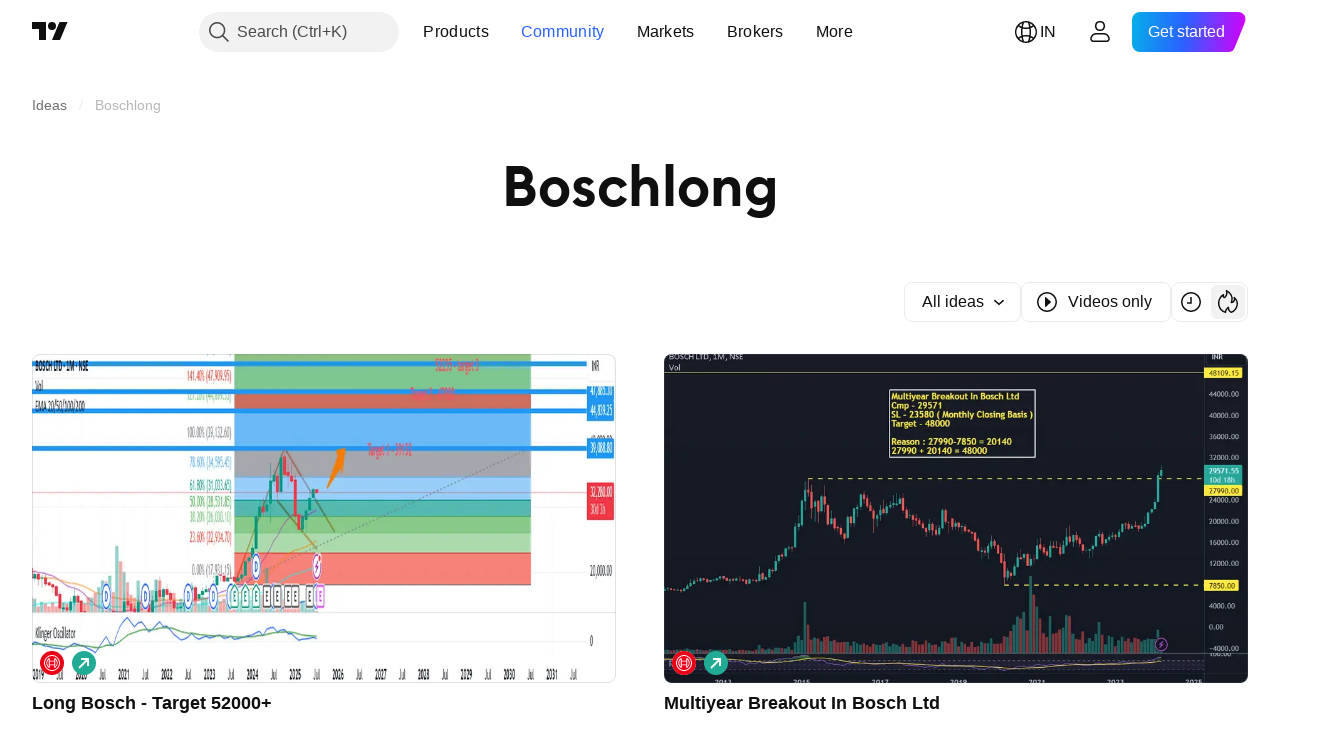

--- FILE ---
content_type: image/svg+xml
request_url: https://s3-symbol-logo.tradingview.com/bosch.svg
body_size: 177
content:
<!-- by TradingView --><svg width="18" height="18" xmlns="http://www.w3.org/2000/svg"><path fill="#EA0016" d="M0 0h18v18H0z"/><path fill-rule="evenodd" d="M14.294 9A5.294 5.294 0 113.706 9a5.294 5.294 0 0110.588 0zM15 9A6 6 0 113 9a6 6 0 0112 0zm-4.236-3.53h.706c1.176.776 1.765 2.122 1.765 3.53a4.262 4.262 0 01-1.9 3.53h-.57v-1.765h-3.53v1.764h-.706C5.423 11.8 4.764 10.295 4.764 9s.66-2.8 1.765-3.53h.706v1.765h3.53V5.471zM5.47 9c0 1.054.272 1.963 1.06 2.662v-5.3c-.788.7-1.06 1.584-1.06 2.638zm1.765 1.059h3.53V7.94h-3.53v2.118zm4.235.524v1.08c.778-.7 1.06-1.617 1.06-2.663 0-1.046-.277-1.939-1.055-2.638l-.005 1.043v3.178z" fill="#fff"/></svg>